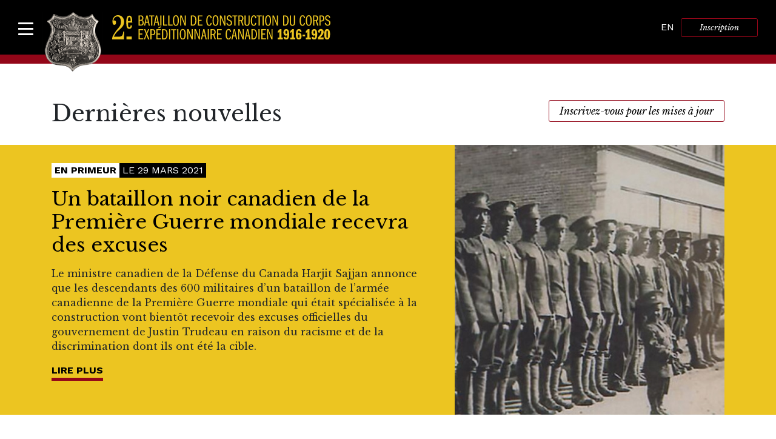

--- FILE ---
content_type: text/css
request_url: https://www.no2-cef.ca/wp-content/themes/no2battalion/css/no2battalion.css?ver=0.9.6.1625844439
body_size: 21995
content:
@charset "UTF-8";


/*************************************** COLORS ***************************************/

.color-white { color:#fff; }
.color-black { color:#000; }
.color-red { color:#930618; }
.color-yellow { color:#ECC521; }
.color-lightgrey { color:#E6E6E6; }


.bgcolor-white { background-color:#fff; }
.bgcolor-black { background-color:#000; }
.bgcolor-red { background-color:#930618; }
.bgcolor-yellow { background-color:#ECC521; }
.bgcolor-lightgrey { background-color:#E6E6E6; }



/*************************************** GENERAL FRAMEWORK **************************************/

body {
    background-color:#fff;
}

* {
    font-style:normal;
}

em {
	font-style:italic;
}

h1,h2,h3,h4,h5,h6 {
    font-family: 'Libre Baskerville', serif;
    font-weight:700;
}

p,
a,
ol, ol li,
ul, ul li,
td, th {
    font-family: 'Libre Baskerville', serif;
}



#page-wrapper {
    background-color:#fff;
}

a {
    color:#930618;
}





/*************************************** HEADER **************************************/

#menu-wrapper {
    width:100%;
    border-bottom:15px solid #930618;
    padding:20px 30px;
    background-color: #000;
    display:flex;
    align-items: center;
}


/*** Left Side ***/

#menu-wrapper .left {
    width:50%;
    display:flex;
    justify-content:flex-start;
    align-items:center;
}

#menu-wrapper .left #hamburger {
    display:block;
    width: 25px;
    height: 17px;
    position: relative;
    margin: 0;
    -webkit-transform: rotate(0deg);
    -moz-transform: rotate(0deg);
    -o-transform: rotate(0deg);
    transform: rotate(0deg);
    -webkit-transition: .5s ease-in-out;
    -moz-transition: .5s ease-in-out;
    -o-transition: .5s ease-in-out;
    transition: .5s ease-in-out;
    cursor: pointer;
}

#menu-wrapper .left #hamburger span {
    display: block;
    position: absolute;
    height: 3px;
    width: 100%;
    background: #fff;
    border-radius: 3px;
    opacity: 1;
    left: 0;
    -webkit-transform: rotate(0deg);
    -moz-transform: rotate(0deg);
    -o-transform: rotate(0deg);
    transform: rotate(0deg);
    -webkit-transition: .25s ease-in-out;
    -moz-transition: .25s ease-in-out;
    -o-transition: .25s ease-in-out;
    transition: .25s ease-in-out;
}

#menu-wrapper .left #hamburger span:nth-child(1) {
    top: 0px;
}

#menu-wrapper .left #hamburger span:nth-child(2),
#menu-wrapper .left #hamburger span:nth-child(3) {
    top: 9px;
}

#menu-wrapper .left #hamburger span:nth-child(4) {
    top: 18px;
}

#menu-wrapper .left #hamburger.open span:nth-child(1) {
    top: 9px;
    width: 0%;
    left: 50%;
    background: #ECC521;
}

#menu-wrapper .left #hamburger.open span:nth-child(2) {
    -webkit-transform: rotate(45deg);
    -moz-transform: rotate(45deg);
    -o-transform: rotate(45deg);
    transform: rotate(45deg);
    background: #ECC521;
}

#menu-wrapper .left #hamburger.open span:nth-child(3) {
    -webkit-transform: rotate(-45deg);
    -moz-transform: rotate(-45deg);
    -o-transform: rotate(-45deg);
    transform: rotate(-45deg);
    background: #ECC521;
}

#menu-wrapper .left #hamburger.open span:nth-child(4) {
    top: 9px;
    width: 0%;
    left: 50%;
    background: #ECC521;
}

#menu-wrapper .left .crest {
    display: block;
    width: 100px;
    height: auto;
    margin-left: 15px;
    margin-bottom: 50px;
    position:relative;
}

#menu-wrapper .left .crest img {
    position:absolute;
    z-index:99999;
    top:0;
    left:0;
    display: block;
    width: 100px;
    height: auto;
}

#menu-wrapper .left a.logo.desktop {
    display:block;
    width:360px;
    margin-left: 15px;
}

#menu-wrapper .left a.logo.mobile {
    display:block;
    max-width:170px;
    margin-left:15px;
}

#menu-wrapper .left a.logo img {
    width:100%;
    height:auto;
}


/*** Right Side ***/

#menu-wrapper .right {
    width:50%;
    display:flex;
    justify-content:flex-end;
}

#menu-wrapper .right a.wpml-ls-link {
    color:#fff;
    text-decoration: none;
}

#menu-wrapper .right a.wpml-ls-link:hover,
#menu-wrapper .right a.wpml-ls-link:active {
    text-decoration: underline;
}

#menu-wrapper .right #register-btn {
    display:block;
    color:#fff;
    background-color: #000;
    border:1px solid #930618;
    border-radius: 3px;
    padding:5px 30px;
    font-size:0.8em;
    font-style: italic;
}

#menu-wrapper .right .wpml-ls-legacy-list-horizontal {
    padding:0;
}

#menu-wrapper .right .wpml-ls-link {
    color:#fff;
    font-family: 'Work Sans', sans-serif;
}








/*** Menu - Flyout ***/

#menu-flyout-anchor {
    position:relative;
}

#menu-flyout {
    display:none;
    position:absolute;
    z-index:9999;
    top:0;
    left:0;
    background-color:#e6e6e6;
    padding: 30px;
}

#menu-flyout ul {
    /* -webkit-column-count: 2; */
    -moz-column-count: 2;
    /* column-count: 2; */
    /* -webkit-column-gap: 20px; */
    -moz-column-gap: 20px;
    /* column-gap: 20px; */
    list-style-type: none;
    padding-left:0;
    margin:0;
}

#menu-flyout ul li {
    margin-bottom: 15px;
}

#menu-flyout ul li a {
    color:#000;
    font-weight:300;
    font-style: italic;
    font-size:1em;
    text-decoration: underline;
}

#menu-flyout ul li a span {
    display:block;
    clear:both;
    font-style: italic;
}



  
  
/*************************************** HOME PAGE ***************************************/


#home-header {
    width:100%;
}

#home-header img.home-header-image {
    display:block;
    width:100%;
    height:auto;
}


.container-bg {
    width:100%;
}


/*** Block - Welcome (just below top banner) ***/

    #home-welcome {
        padding-top:30px;
        padding-bottom:30px;
    }

    #home-welcome p {
        font-style:italic;
        text-align: center;
        font-size:1.5em;
        margin-bottom:0;
    }

/*** Block - Web Launch ***/

    #weblaunch-banner {
        padding-top:30px;
        padding-bottom:30px;
    }

    #weblaunch-banner .inner {
        display:flex;
        align-items:center;
        width:100%;
    }

        #weblaunch-banner .inner .left {
            width:50%;
            display:flex;
            align-items:center;
        }
        
            #weblaunch-banner .inner .left p {
                font-size:1.7em;
                margin-bottom:0;
                color:#fff;
            }

        #weblaunch-banner .inner .right {
            width:50%;
            display:flex;
            align-items:center;
        }

            #weblaunch-banner .inner .right a.join-us {
                margin:0 0 0 auto;
                display: block;
                color: #000;
                background-color: #fff;
                border-radius: 3px;
                padding: 5px 60px;
                font-size: 1.1em;
                font-style: italic;
                text-align:center;
            }


/*** Block - Paragraph on left, image on right ***/

    .container-bg.bgcolor-black {
        background-color: #000;
        color:#fff;
    }

    .home-block-paragraph-and-image .home-block-paragraph {
        padding-top:60px;
        padding-right:60px;
        padding-bottom:60px;
    }

    .home-block-paragraph-and-image .home-block-paragraph p {
        font-size:1em;
        line-height:1.8em;
    }

    .paragraph-topline {
        width:100px;
        height:5px;
        background-color:#ECC521;
        margin-bottom:30px;
    }

    .home-block-paragraph-and-image .home-block-image {
        display:block;
        width:100%;
        height:auto;
    }


/*** Block - Quote ***/

    .home-block-quote {
        width:100%;
    }

    .home-block-quote .inner {
        width:100%;
        display:flex;
        align-items: flex-start;
    }

    .home-block-quote .inner .home-block-quote-mark {
        display:block;
        width:70px;
    }

    .home-block-quote .inner p {
        margin: 60px 0 60px 30px;
        font-size:1em;
        font-style: italic;
        line-height: 2em;
    }

    .home-block-quote .inner p:after {
        content:"”";
    }

    .home-block-quote.french .inner p:after {
        content:"\00a0»";
    }

    .home-block-quote-source {
    }

    .home-block-quote-source p {
        margin-top:60px;
        font-family: 'Work Sans', sans-serif;
        font-weight:100;
    }

    .home-block-quote-source p strong {
        font-weight:600;
    }


/*** Block - Image Only ***/

    .home-image-only {
        width:100%;
    }

    .home-image-only img {
        display:block;
        width:100%;
        height:auto;
    }





/*************************************** HISTORY ***************************************/


    .content-block {
        margin-top:60px;
        margin-bottom:60px;
    }
    
    .content-block .photo-hanging {
        float: left;
        max-width: 100%;
        margin-left: -35%;
        margin-right: 30px;
        margin-bottom:15px;
    }
    
    .content-block .photo-hanging img {
        display:block;
        width:100%;
        height:auto;
    }

    .content-block img.full-width {
        display:block;
        width:100%;
        height:auto;
    }

    .content-block.pullquote {
        margin-top:30px;
        margin-bottom:30px;
        width:100%;
        background-color:#ECC521;
    }

    .content-block.pullquote .inner {
        display: flex;
        align-items: flex-start;
        padding-bottom:30px;
    }

    .content-block.pullquote .inner img {
        display: block;
        width:50px;
        height:auto;
        margin-right:15px;
    }

    .content-block.pullquote .inner p {
        margin-top:40px;
        margin-bottom:0;
        font-size:1.7em;
        font-style:italic;
    }

    .content-block.margin-top-0 {
        margin-top:0 !important;
    }

    .content-block.margin-bottom-0 {
        margin-bottom:0 !important;
    }





/*************************************** LATEST NEWS (LANDING PAGE) ***************************************/

#main-title-block {
    width:100%;
}

#main-title-block h1 {
    margin:60px 0 30px 0;
    font-size:2.3em;
    font-family: 'Libre Baskerville', serif;
    font-weight:300;
}

#main-title-block p {
    margin:60px 0 30px 0;
    font-size:1em;
    line-height: 1.8em;
    font-family: 'Libre Baskerville', serif;
    font-weight:300;
}

#register-news-btn {
    display: block;
    border-radius: 3px;
    border: 1px solid #930618;
    font-style: italic;
    font-size: 1em;
    color: #000;
    padding: 5px 10px;
    margin: 0 0 0 auto;
    width: 200px;
    text-align: center;
    margin-top: 60px;
}

body#fr #register-news-btn {
    width: 290px;
}




/*** Header ***/

#news-header {
    background-color: #ECC521;
    margin-bottom: 50px;
}

#news-header .feature-and-date {
    display:flex;
    margin-top:30px;
}

#news-header .feature-and-date p.feature {
    display:block;
    color:#000;
    background-color: #fff;
    font-family: 'Work Sans', sans-serif;
    font-size:1em;
    font-weight:700;
    padding:0 5px;
    text-transform: uppercase;
}

#news-header .feature-and-date p.date {
    display:block;
    color:#fff;
    background-color: #000;
    font-family: 'Work Sans', sans-serif;
    font-size:1em;
    font-weight:500;
    padding:0 5px;
    text-transform: uppercase;
}

#news-header h2 {
    color:#000;
    font-size:2em;
    font-weight:500;
}

#news-header a.read-more-button {
    margin-bottom:30px;
}







/*** Masonry grid ***/


#news-feed .col-lg-12 {
    padding-left:0;
    padding-right:0;
}

.grid-sizer,
.grid-item {
    width: 33.3334%;
    margin-bottom:0;
    display:flex;
}

.grid-item .inner {
    width:100%;
    height:100%;
    margin:10px;
    padding:15px;
    border-top:10px solid #ECC521;
    background-color:#E6E6E6;
}

.grid-item .inner img {
    display:block;
    width:100%;
    height:auto;
    margin-bottom:15px;
}

.grid-item .inner h3 {
    margin-bottom:0;
}

.grid-item .inner h3 a {
    display: inline-block;
    color: #000;
    font-size: 1.3rem;
    line-height: 1.7rem;
    margin-bottom: 5px;
    font-weight:600;
}

.grid-item .inner p.date {
    display:inline-block;
    color:#fff;
    background-color:#000;
    font-family: 'Work Sans', sans-serif;
    text-transform: uppercase;
    font-size:1em;
    padding:0 5px;
}



.alm-load-more-btn {
    border:1px solid #930618;
    background-color: #fff;
}

.alm-load-more-btn.more.done {
    display:none;
}


/*** Register for News Updates ***/

#news-form {
    padding-top:60px;
    padding-bottom:60px;
}


#news-form h2 {
    font-style: italic;
    font-weight:300;
}








/*************************************** NEWS - SINGLE ARTICLE ***************************************/


/*** Header ***/

#news-single-header {
    background-color: #FFF;
}

#news-single-header h1 {
    color:#000;
    font-size:2em;
    font-weight:300;
    margin:60px 0 15px 0;
}

#news-single-header p.date {
    display:inline-flex;
    color:#fff;
    background-color: #000;
    font-family: 'Work Sans', sans-serif;
    font-size:1em;
    font-weight:500;
    padding:0 5px;
    text-transform: uppercase;
    margin:0 0 30px 0;
}

/*** Featured Image ***/
#news-article-mainphoto {
}


/*** Body Content ***/
#news-article-body {
    padding-top:30px;
}

/* Sidebar */

#news-article-body .article-sidebar p.written-by {
    display:block;
    font-family: 'Work Sans', sans-serif;
    font-size:1.1em;
    font-weight:600;
    margin-bottom:30px;
}

#news-article-body .article-sidebar p.written-by span {
    font-weight:300;
}


#news-article-body .article-sidebar a.sharethis-link {
    display: flex;
    align-items: center;
    border:1px solid #930618;
    border-radius: 3px;
    padding:0 10px;
    color:#000;
    background-color: #fff;
    text-decoration: none;
}

#news-article-body .article-sidebar a.sharethis-link:hover,
#news-article-body .article-sidebar a.sharethis-link:active {
    text-decoration:underline;
}

#news-article-body .article-sidebar a.sharethis-link span {
    flex:1;
    font-style: italic;
    font-family: 'Libre Baskerville', serif;
    font-size:1.2em;
}

#news-article-body .article-sidebar a.sharethis-link img {
    display:block;
    width:20px;
    height:auto;
    margin:5px;
}

/* main article */

#news-article-body .article-content p {
    font-size:1em;
    line-height:2em;
}

#news-article-body .photo-hanging {
    float: left;
    width: 100%;
    margin-left: -70%;
    margin-right: 30px;
}

#news-article-body .photo-hanging img {
    display:block;
    width:100%;
    height:auto;
}

#news-article-body .photo-hanging p {
    font-size: 1em;
    font-family: 'Work Sans', sans-serif;
    font-weight: 100;
    line-height: 1.3em;
    margin-top: 15px;
}


#news-article-body a.back-to-latest-news {
    border:1px solid #930618;
    border-radius: 3px;
    padding:5px 10px;
    color:#000;
    background-color: #fff;
    text-decoration: none;
    float:right;
    font-style:italic;
}

#news-article-body a.back-to-latest-news:hover,
#news-article-body a.back-to-latest-news:active {
    text-decoration: underline;
}




/*************************************** FEEDBACK ***************************************/

#feedback-form {
    padding-top:30px;
    padding-bottom:30px;
}

#feedback-form .left p.special {
    font-size:1.5em;
    font-style: italic;
}

#feedback-form .side-box {
    background-color: #000;
    padding:60px 30px;
}

#feedback-form .side-box p {
    font-weight:500;
    font-size:1.5em;
    font-style:italic;
    color:#fff;
    margin-bottom:15px;
}

#feedback-form .topline {
    width:100px;
    height:5px;
    background-color:#ECC521;
    margin-bottom:30px;
}

.gform_confirmation_message {
    padding:30px;
    background-color:#118c2f;
    color:#FFF;
    font-family: 'Libre Baskerville', serif;
    font-size:1em;
}





/*************************************** DESCENDANTS, FAMILY AND FRIENDS ***************************************/

#registration-form {
    margin-top:30px;
}


#registration-form .photo-blocks {
    width: calc(100% + 100px);
    margin-top:30px;
    margin-left: -60px;
}

#registration-form .photo-blocks img {
    display:block;
    width:100%;
    height:auto;
    margin-bottom:30px;
}

#registration-form p.please-complete {
    display:block;
    background-color:#000;
    padding:2px 5px;
    font-size:0.8em;
    color:#fff;
    text-transform: uppercase;
    margin-top: 30px;
    font-family: 'Work Sans', sans-serif;
    font-weight: 600;
    text-align: center;
}

#registration-form p.please-note {
    line-height: 1.8em;
}

.gform_wrapper,
body .gform_wrapper.gravity-theme .gfield_label {
    font-family: 'Work Sans', sans-serif;
    font-weight:100;
}

#input_3_5_6_container {
    padding-left:0;
}

#field_3_9 {
    font-family: 'Libre Baskerville', serif;
}

#field_3_9 a {
    color:#930618;
    text-decoration:underline;
}








/*************************************** GENERIC PAGE ***************************************/

#content-area {
    padding-top:30px;
    padding-bottom:30px;
}

#content-area p {
    font-size:1em;
    line-height:1.8em;
}

#content-area h2 {
    font-size:1.5em;
    line-height:1.5em;
    font-weight:400;
}

#content-area h3 {
    font-size:1.3em;
    line-height:1.5em;
    font-weight:700;
}

#content-area h4 {
    font-size:1.1em;
    line-height:1.5em;
    font-weight:700;
}

#content-area h5 {
    font-size:1em;
    line-height:1.5em;
    font-weight:700;
}

#content-area h6 {
    font-size:1em;
    line-height:1.5em;
    font-weight:700;
    font-style:italic;
}

#content-area ul {

}

#content-area ul li {
    font-size:1em;
    line-height:1.8em;
    margin-bottom:0.3em;
}

#content-area ol {
}

#content-area ol li {
    font-size:1em;
    line-height:1.8em;
    margin-bottom:0.3em;
}

#content-area a {
    text-decoration:underline;
    color:#930618;
}



/*************************************** FOOTER ***************************************/

#footer {
    width:100%;
    background-color: #000;
}

#footer .pattern-strip {
    width:100%;
    height:59px;
    background-image: url('../images/pattern-strip.jpg');
    background-repeat: repeat-x;
}

#footer .inner {
    width:100%;
    display:flex;
    padding-top:30px;
    padding-bottom:30px;
}

#footer .inner .left {
    width:50%;
}

#footer .inner .left a.bcc-logo {
    display:block;
    width:100px;
    height:auto;
    float:left;
    margin-right:30px;
}

#footer .inner .left a.bcc-logo img {
    display:block;
    width:100%;
    height:auto;
}

#footer .inner .left img.canada-logo {
    display:block;
    width:140px;
    height:auto;
    float:left;
    margin-top:25px;
}

#footer .inner .right {
    width:50%;
    display:flex;
    align-items:flex-end;
}

#footer .inner .right .right-inner {
    width:100%;
    text-align: right;
}

#footer .inner .right p {
    margin-bottom:0;
    color:#fff;
    font-size:1rem;
    font-family: 'Work Sans', sans-serif;
}

#footer .inner .right p a {
    color:#fff;
    font-size:1rem;
    font-family: 'Work Sans', sans-serif;
    text-decoration: underline;
}





/*************************************** UI ELEMENTS ***************************************/

a.read-more-button {
    display:inline-block;
    border-bottom:5px solid #930618;
    color:#000;
    text-transform: uppercase;
    font-weight:bold;
    font-family: 'Work Sans', sans-serif;
}

a.read-more-button:link,
a.read-more-button:hover,
a.read-more-button:active {
    text-decoration: none;
}

/*** Gravity Forms - Submit Button ***/

body .gform_wrapper .gform_footer input.button,
body .gform_wrapper .gform_footer input[type=submit] {
    color:#000;
    padding:5px 20px;
    border: 1px solid #930618;
    border-radius: 3px;
    -moz-border-radius: 3px;
    -webkit-border-radius: 3px;
    background-color: #fff;
    font-family: 'Libre Baskerville', serif;
    font-style:italic;
    font-size:1em;
    text-align:center;
}

body .gform_wrapper .gform_footer input.button:hover,
body .gform_wrapper .gform_footer input.button:active,
body .gform_wrapper .gform_footer input[type=submit]:hover,
body .gform_wrapper .gform_footer input[type=submit]:active {
    text-decoration: underline;
}

/*** Ajax Load More - Load More Button ***/

.alm-btn-wrap .alm-load-more-btn {
    color:#000 !important;
    padding-top:5px !important;
    padding-bottom:5px !important;
    border: 1px solid #930618 !important;
    border-radius: 3px !important;
    -moz-border-radius: 3px !important;
    -webkit-border-radius: 3px !important;
    background-color: #fff !important;
    font-family: 'Libre Baskerville', serif !important;
    font-style:italic !important;
    font-size:1em !important;
    text-align:center !important;
    background-color:#fff !important;
}




/*************************************** UTILITY CLASSES ***************************************/

.text-align-left { text-align:left !important; }
.text-align-right { text-align:right !important; }
.text-align-center { text-align:center !important; }

.width-25 { width:25%; }
.width-33 { width:33.3334%; }
.width-50 { width:50%; }
.width-100 { width:100%; }

.margin-bottom-0 {margin-bottom:0;}
.margin-bottom-15 {margin-bottom:15px;}
.margin-bottom-30 {margin-bottom:30px;}
.margin-bottom-45 {margin-bottom:45px;}
.margin-bottom-60 {margin-bottom:60px;}

.margin-top-0 {margin-top:0;}
.margin-top-15 {margin-top:15px;}
.margin-top-30 {margin-top:30px;}
.margin-top-45 {margin-top:45px;}
.margin-top-60 {margin-top:60px;}

.padding-bottom-0 {padding-bottom:0;}
.padding-bottom-15 {padding-bottom:15px;}
.padding-bottom-30 {padding-bottom:30px;}
.padding-bottom-45 {padding-bottom:45px;}
.padding-bottom-60 {padding-bottom:60px;}

.padding-top-0 {padding-top:0;}
.padding-top-15 {padding-top:15px;}
.padding-top-30 {padding-top:30px;}
.padding-top-45 {padding-top:45px;}
.padding-top-60 {padding-top:60px;}

.padding-right-15 {padding-right:15px;}

.hide { display:none; }

.uppercase { text-transform:uppercase; }

.clear-both { clear:both; }

--- FILE ---
content_type: text/css
request_url: https://www.no2-cef.ca/wp-content/themes/no2battalion/css/no2battalion-responsive.css?ver=0.9.6.1625844439
body_size: 4276
content:
/************************ GENERAL MEDIA QUERIES ***********************/



@media (max-width: 1799px) {



}




@media (max-width: 1365px) {

    #home-header .home-header-overlay .titles h1 {
        font-size: 1.5em;
    }

}


@media (max-width: 1100px) {

    #home-header .home-header-overlay {
        max-width:50%;
    }

    /*** News Landing Page ***/
    #news-header h2 {
        font-size:1.5em;
    }

    #news-header p.summary {
        font-size:0.9em;
    }

    #news-header a.read-more-button {
        margin-bottom:30px;
    }



}


@media (min-width: 992px) {

    /*** Header ***/

    #menu-wrapper .left .crest {
        display:block;
    }
    
    #menu-wrapper .left a.logo.desktop {
        display:block;
    }
    
    #menu-wrapper .left a.logo.mobile {
        display:none;
    }

}


@media (max-width: 991px) {

    /*** Main Title Block (Inside Pages) ***/

    #main-title-block p {
        margin-top: 0;
    }


    /*** Header ***/

    #menu-wrapper .left .crest {
        display:none;
    }
    
    #menu-wrapper .left a.logo.desktop {
        display:none;
    }
    
    #menu-wrapper .left a.logo.mobile {
        display:block;
    }

    #menu-wrapper .right #register-btn {
        padding-left:15px;
        padding-right:15px;
    }
  
    /*** Home ***/
    #home-header .home-header-overlay {
        position:initial;
        top:unset;
        right:unset;
        max-width:100%;
        width:100%;
    }

    #home-welcome p {
        font-size:1em;
    }

    .home-block-paragraph-and-image .home-block-paragraph {
        padding:30px 30px 15px 30px;
    }

    .home-block-paragraph-and-image {
        padding-bottom:30px;
    }

    .home-block-quote .inner p {
        margin-bottom:0;
    }

    .home-block-quote-source p {
        margin-top:30px;
        text-align:right;
    }



    /*** Block - Web Launch ***/

    #weblaunch-banner .inner {
        display:block;
    }

    #weblaunch-banner .inner .left {
        width:100%;
        display:block;
    }

    #weblaunch-banner .inner .left p {
        font-size:1.5em;
        text-align: center;
    }

    #weblaunch-banner .inner .right {
        width:100%;
        display:block;
    }
    
    #weblaunch-banner .inner .right a.join-us {
        margin:15px auto;
        max-width:170px;
        padding: 5px;
    }

    



    /*** News Landing Page ***/

    .grid-sizer, .grid-item {
        width: 50%;
    }

    #register-news-btn {
        display: inline-block;
        margin: 0;
        width: auto;
        margin-bottom:30px;
    }


    /*** News Single Page ***/

    #news-article-body .photo-hanging {
        float: none;
        width: 100%;
        margin-left: 0;
        margin-right: 0;
        margin-bottom:15px;
    }


    /*** History ***/

    .content-block .photo-hanging {
        float: none;
        width: 100%;
        margin-left: 0;
        margin-right: 0;
        margin-bottom:15px;
    }

    .content-block {
        margin-top: 30px;
        margin-bottom: 30px;
    }

    .content-block.pullquote {
        margin-top: 15px;
        margin-bottom: 15px;
    }


    /*** Descendants, Family and Friends ***/

    #registration-form .photo-blocks {
        width: 100%;
        margin-left:0;
    }

    #feedback-form .side-box {
        padding:30px;
        margin-top:15px;
        margin-left: 0;
        margin-bottom:30px;
        padding-left: 30px;
    }




    /*** Footer ***/
    #footer .inner {
        display:block;
    }

    #footer .inner .left {
        width:100%;
    }

    #footer .inner .left a.bcc-logo {
        float:none;
        margin:0 0 15px auto;
    }

    #footer .inner .left img.canada-logo {
        margin-top:0;
        float:none;
        margin:0 0 30px auto;
    }

    #footer .inner .right {
        width:100%;
        display:block;
    }


}



@media (max-width: 767px) {

    #menu-wrapper .logo {
        max-width: 100px;
    }

    #register-btn {
        padding-left:5px;
        padding-right:5px;
    }

        /*** News Landing Page ***/

        .grid-sizer, .grid-item {
            width: 100%;
        }

}



@media (max-width: 575px) {

    #home-header .home-header-overlay .titles h1 {
        font-size: 1.2em;
    }

}

--- FILE ---
content_type: image/svg+xml
request_url: https://www.no2-cef.ca/wp-content/themes/no2battalion/images/no2-logo-mobile-fr.svg
body_size: 6427
content:
<?xml version="1.0" encoding="utf-8"?>
<!-- Generator: Adobe Illustrator 25.2.3, SVG Export Plug-In . SVG Version: 6.00 Build 0)  -->
<svg version="1.1" id="Layer_1" xmlns="http://www.w3.org/2000/svg" xmlns:xlink="http://www.w3.org/1999/xlink" x="0px" y="0px"
	 viewBox="0 0 299.7 50" style="enable-background:new 0 0 299.7 50;" xml:space="preserve">
<style type="text/css">
	.st0{fill:#ECC521;}
</style>
<g>
	<path class="st0" d="M54.7,0.5h4.4c2.7,0,3.8,0.6,4.6,1.7c1,1.3,1.1,2.7,1.1,3.5c0,0.8-0.1,2.5-1.1,3.6c-0.5,0.6-1.1,0.8-1.5,0.9
		c0.9,0.3,3.3,1.2,3.3,5.4c0,2-0.7,4.1-2.1,5c-1.1,0.7-3,0.7-4,0.7h-4.6V0.5z M57.1,9.5H59c2.3,0,3.4-0.7,3.4-3.5
		c0-3.5-2.3-3.5-3.5-3.5h-1.8V9.5z M57.1,19.4h2.3c1.9,0,3.7-0.3,3.7-4.1c0-3.9-2.6-3.9-3.8-3.9h-2.1V19.4z"/>
	<path class="st0" d="M73.4,0.5l4.7,20.9h-2.4l-1.3-6h-4.7l-1.3,6h-2.3L71,0.5H73.4z M74,13.4L72.1,3l-2,10.4H74z"/>
	<path class="st0" d="M80.9,2.6h-4v-2h10.5v2h-4v18.9h-2.4V2.6z"/>
	<path class="st0" d="M93.3,0.5L98,21.4h-2.4l-1.3-6h-4.7l-1.3,6h-2.3l4.8-20.9H93.3z M93.9,13.4L92,3l-2,10.4H93.9z"/>
	<path class="st0" d="M99.9,0.5h2.4v20.9h-2.4V0.5z"/>
	<path class="st0" d="M105.7,0.5h2.4v18.9h6.5v2h-8.9V0.5z"/>
	<path class="st0" d="M116.4,0.5h2.4v18.9h6.5v2h-8.9V0.5z"/>
	<path class="st0" d="M138.5,10.8c0,3.4-0.5,6.4-1.8,8.6c-1.5,2.4-3.6,2.4-4.3,2.4c-4.2,0-6.2-3.4-6.2-10.7c0-5.1,1.1-11,6.2-11
		C137,0.2,138.5,4.9,138.5,10.8z M128.6,10.7c0,7.1,1.4,9.1,3.7,9.1c2.8,0,3.7-3.3,3.7-8.8c0-5.8-1-8.8-3.7-8.8
		C129.8,2.2,128.6,4.9,128.6,10.7z"/>
	<path class="st0" d="M141.3,0.5h2.9l6.6,16.4l-0.1-16.4h2.1v20.9h-2.3l-7.1-17.9l0.1,17.9h-2.1V0.5z"/>
	<path class="st0" d="M163.4,0.5h3.4c2.4,0,3.9,0.3,5.3,1.6c1.8,1.5,2.9,5.2,2.9,8.7c0,3.9-1.3,7.3-2.8,8.9
		c-1.7,1.8-4.2,1.8-5.1,1.8h-3.8V0.5z M165.8,19.4h1.6c2.4,0,3.4-1.3,3.6-1.7c0.8-1.3,1.6-3.5,1.6-6.8c0-3-0.5-4.6-0.9-5.6
		c-1-2.3-2.8-2.7-4.4-2.7h-1.5V19.4z"/>
	<path class="st0" d="M180.1,9.6h5.5v2h-5.5v7.8h7.4v2h-9.7V0.5h9.6v2h-7.2V9.6z"/>
	<path class="st0" d="M63.1,34.6c-0.3-1.7-0.7-4.3-3-4.3c-1.9,0-2.7,1.8-3,2.9c-0.3,1.2-0.7,2.9-0.7,6.1c0,2.6,0.2,5.9,1.6,7.7
		c0.6,0.8,1.4,0.9,1.9,0.9c2.3,0,2.7-2.1,3.1-4.1l2.2,0.4C64.7,47.2,63.7,50,60,50c-1.5,0-2.8-0.6-3.6-1.3c-1.9-2-2.4-5.5-2.4-9.1
		c0-1.6,0.1-6.8,2.5-9.6c1.1-1.3,2.6-1.6,3.6-1.6c4,0,4.9,3.4,5.3,5.8L63.1,34.6z"/>
	<path class="st0" d="M79.2,39c0,3.4-0.5,6.4-1.8,8.6C75.9,50,73.8,50,73,50c-4.2,0-6.2-3.4-6.2-10.7c0-5.1,1.1-11,6.2-11
		C77.8,28.4,79.2,33.1,79.2,39z M69.3,38.8c0,7.1,1.4,9.1,3.7,9.1c2.8,0,3.7-3.3,3.7-8.8c0-5.8-1-8.8-3.7-8.8
		C70.5,30.4,69.3,33.1,69.3,38.8z"/>
	<path class="st0" d="M82,28.7h2.9l6.6,16.4l-0.1-16.4h2.1v20.9h-2.3L84,31.7l0.1,17.9H82V28.7z"/>
	<path class="st0" d="M104.9,34c-0.2-0.8-0.8-3.6-3.4-3.6c-2.3,0-2.9,2.2-2.9,3.4c0,2.2,1.1,2.7,4.4,4.3c2.5,1.3,4.4,2.4,4.4,5.9
		c0,4.3-3.1,5.9-5.7,5.9c-0.9,0-2.9-0.2-4.3-1.7c-1.3-1.4-1.6-3-1.8-3.9l2.2-0.6c0.1,0.7,0.3,1.8,1.1,2.9c0.5,0.7,1.4,1.3,2.8,1.3
		c2.3,0,3.2-1.8,3.2-3.7c0-2.4-1.2-3.1-2.9-4c-3.8-1.8-5.7-2.8-5.7-6.3c0-3.4,2.2-5.6,5.2-5.6c4.3,0,5.2,3.8,5.5,5.1L104.9,34z"/>
	<path class="st0" d="M112.1,30.8h-4v-2h10.5v2h-4v18.9h-2.4V30.8z"/>
	<path class="st0" d="M120.4,28.7h4.6c1.8,0,3.5,0,4.9,2.1c0.9,1.4,1,2.7,1,3.7c0,2.1-0.5,3.2-1,3.9c-0.7,1-1.4,1.3-1.9,1.5l3.4,9.6
		h-2.5l-3.1-9.1h-3v9.1h-2.4V28.7z M122.8,38.4h2.3c1,0,1.8-0.1,2.5-0.9c0.7-0.7,0.9-2,0.9-2.9c0-0.5-0.1-2-1-3
		c-0.5-0.6-1.3-0.8-2.5-0.8h-2.2V38.4z"/>
	<path class="st0" d="M135.5,28.7v14.6c0,2.5,0.1,4.7,2.9,4.7c2.3,0,3.1-1.3,3.1-4.5V28.7h2.3v14.6c0,2.3,0,6.7-5.4,6.7
		c-5.2,0-5.2-3.6-5.2-6.7V28.7H135.5z"/>
	<path class="st0" d="M155.6,34.6c-0.3-1.7-0.7-4.3-3-4.3c-1.9,0-2.7,1.8-3,2.9c-0.3,1.2-0.7,2.9-0.7,6.1c0,2.6,0.2,5.9,1.6,7.7
		c0.6,0.8,1.4,0.9,1.9,0.9c2.3,0,2.7-2.1,3.1-4.1l2.2,0.4c-0.6,2.9-1.6,5.7-5.3,5.7c-1.5,0-2.8-0.6-3.6-1.3c-1.9-2-2.4-5.5-2.4-9.1
		c0-1.6,0.1-6.8,2.5-9.6c1.1-1.3,2.6-1.6,3.6-1.6c4,0,4.9,3.4,5.3,5.8L155.6,34.6z"/>
	<path class="st0" d="M162.4,30.8h-4v-2h10.5v2h-4v18.9h-2.4V30.8z"/>
	<path class="st0" d="M170.7,28.7h2.4v20.9h-2.4V28.7z"/>
	<path class="st0" d="M188.3,39c0,3.4-0.5,6.4-1.8,8.6c-1.5,2.4-3.6,2.4-4.3,2.4c-4.2,0-6.2-3.4-6.2-10.7c0-5.1,1.1-11,6.2-11
		C186.8,28.4,188.3,33.1,188.3,39z M178.4,38.8c0,7.1,1.4,9.1,3.7,9.1c2.8,0,3.7-3.3,3.7-8.8c0-5.8-1-8.8-3.7-8.8
		C179.6,30.4,178.4,33.1,178.4,38.8z"/>
	<path class="st0" d="M191.1,28.7h2.9l6.6,16.4l-0.1-16.4h2.1v20.9h-2.3l-7.1-17.9l0.1,17.9h-2.1V28.7z"/>
	<path class="st0" d="M213.3,28.7h3.4c2.4,0,3.9,0.3,5.3,1.6c1.8,1.5,2.9,5.2,2.9,8.7c0,3.9-1.3,7.3-2.8,8.9
		c-1.7,1.8-4.2,1.8-5.1,1.8h-3.8V28.7z M215.6,47.6h1.6c2.4,0,3.4-1.3,3.6-1.7c0.8-1.3,1.6-3.5,1.6-6.8c0-3-0.5-4.6-0.9-5.6
		c-1-2.3-2.8-2.7-4.4-2.7h-1.5V47.6z"/>
	<path class="st0" d="M229.8,28.7v14.6c0,2.5,0.1,4.7,2.9,4.7c2.3,0,3.1-1.3,3.1-4.5V28.7h2.3v14.6c0,2.3,0,6.7-5.4,6.7
		c-5.2,0-5.2-3.6-5.2-6.7V28.7H229.8z"/>
	<path class="st0" d="M256.8,34.6c-0.3-1.7-0.7-4.3-3-4.3c-1.9,0-2.7,1.8-3,2.9c-0.3,1.2-0.7,2.9-0.7,6.1c0,2.6,0.2,5.9,1.6,7.7
		c0.6,0.8,1.4,0.9,1.9,0.9c2.3,0,2.7-2.1,3.1-4.1l2.2,0.4c-0.6,2.9-1.6,5.7-5.3,5.7c-1.5,0-2.8-0.6-3.6-1.3c-1.9-2-2.4-5.5-2.4-9.1
		c0-1.6,0.1-6.8,2.5-9.6c1.1-1.3,2.6-1.6,3.6-1.6c4,0,4.9,3.4,5.3,5.8L256.8,34.6z"/>
	<path class="st0" d="M263.7,46.2v3.4H261v-3.4H263.7z"/>
	<path class="st0" d="M269.5,37.8h5.5v2h-5.5v7.8h7.4v2h-9.7V28.7h9.6v2h-7.2V37.8z"/>
	<path class="st0" d="M281.4,46.2v3.4h-2.7v-3.4H281.4z"/>
	<path class="st0" d="M292.8,34.6c-0.3-1.7-0.7-4.3-3-4.3c-1.9,0-2.7,1.8-3,2.9c-0.3,1.2-0.7,2.9-0.7,6.1c0,2.6,0.2,5.9,1.6,7.7
		c0.6,0.8,1.4,0.9,1.9,0.9c2.3,0,2.7-2.1,3.1-4.1l2.2,0.4c-0.6,2.9-1.6,5.7-5.3,5.7c-1.5,0-2.8-0.6-3.6-1.3c-1.9-2-2.4-5.5-2.4-9.1
		c0-1.6,0.1-6.8,2.5-9.6c1.1-1.3,2.6-1.6,3.6-1.6c4,0,4.9,3.4,5.3,5.8L292.8,34.6z"/>
	<path class="st0" d="M299.7,46.2v3.4H297v-3.4H299.7z"/>
</g>
<g>
	<path class="st0" d="M0,49.6v-1.4c0-3,1.3-6.8,8-15.8c6.1-8,10.2-9.9,10.2-19c0-6.9-3.2-10.7-7.3-10.7c-4.7,0-8.1,4.2-8.1,8.6
		c0.6-0.3,1.1-0.6,2-0.6c1.8,0,3.2,1.4,3.2,4.4c0,3.5-1.6,4.7-3.5,4.7c-2.3,0-3.9-2.1-3.9-6.8C0.6,5.5,5.3,0,12,0
		c7.9,0,12.8,6,12.8,13.5c0,14.2-15.2,15.7-21.2,30.7h7.8c8.5,0,10.7-1.1,11.6-10.7h2l-0.6,16.2H0z"/>
	<path class="st0" d="M41.3,21.3c-0.6,5.3-3,6.7-5.9,6.7c-3.9,0-6.1-2.6-6.1-13.5C29.3,6.1,30.7,1,35.6,1c5.5,0,6.1,6.1,6.1,14.1
		h-8.8c0,4.4,0.1,6,0.4,7.6c0.1,0.4,0.6,2.4,2.3,2.4c2.2,0,2.6-3.2,2.8-4.3L41.3,21.3z M38.4,12.2c-0.1-4.6-0.3-8.2-2.8-8.2
		c-1.6,0-2.9,1.2-2.8,8.2H38.4z"/>
</g>
<rect x="29.7" y="43.8" class="st0" width="11" height="5.8"/>
</svg>


--- FILE ---
content_type: text/javascript
request_url: https://www.no2-cef.ca/wp-content/themes/no2battalion/js/no2battalion-general.js?ver=0.9.6.1625844439
body_size: 640
content:
/****** GENERAL JAVASCRIPT FOR No.2 Battalion Website *******/

function viewportHelper() {
    var e = window, a = 'inner';
    if (!('innerWidth' in window )) {
        a = 'client';
        e = document.documentElement || document.body;
    }
    return { width : e[ a+'Width' ] , height : e[ a+'Height' ] };
}




/********* HAMBURGER MENU **********/


jQuery(document).ready(function(){
	
    jQuery('#hamburger').click(function(e){
        e.preventDefault();
		jQuery(this).toggleClass('open');

        jQuery( "#menu-flyout" ).slideToggle( 300, function() {
            // Animation complete.
        });
        
	});

    


});

--- FILE ---
content_type: image/svg+xml
request_url: https://www.no2-cef.ca/wp-content/themes/no2battalion/images/no2-logo-desktop-fr.svg
body_size: 12233
content:
<?xml version="1.0" encoding="utf-8"?>
<!-- Generator: Adobe Illustrator 25.2.3, SVG Export Plug-In . SVG Version: 6.00 Build 0)  -->
<svg version="1.1" id="Layer_1" xmlns="http://www.w3.org/2000/svg" xmlns:xlink="http://www.w3.org/1999/xlink" x="0px" y="0px"
	 viewBox="0 0 453 50" style="enable-background:new 0 0 453 50;" xml:space="preserve">
<style type="text/css">
	.st0{fill:#ECC521;}
</style>
<g>
	<path class="st0" d="M0,49.6v-1.4c0-3,1.3-6.8,8-15.8c6.1-8,10.2-9.9,10.2-19c0-6.9-3.2-10.7-7.3-10.7c-4.7,0-8.1,4.2-8.1,8.6
		c0.6-0.3,1.1-0.6,2-0.6c1.8,0,3.2,1.4,3.2,4.4c0,3.5-1.6,4.7-3.5,4.7c-2.3,0-3.9-2.1-3.9-6.8C0.6,5.5,5.3,0,12,0
		c7.9,0,12.8,6,12.8,13.5c0,14.2-15.2,15.7-21.2,30.7h7.8c8.5,0,10.7-1.1,11.6-10.7h2l-0.6,16.2H0z"/>
	<path class="st0" d="M41.3,21.3c-0.6,5.3-3,6.7-5.9,6.7c-3.9,0-6.1-2.6-6.1-13.5C29.3,6.1,30.8,1,35.6,1c5.5,0,6.1,6.1,6.1,14.1
		h-8.8c0,4.4,0.1,6,0.4,7.6c0.1,0.4,0.6,2.4,2.3,2.4c2.2,0,2.6-3.2,2.8-4.3L41.3,21.3z M38.4,12.2c-0.1-4.6-0.3-8.2-2.8-8.2
		c-1.6,0-2.9,1.2-2.8,8.2H38.4z"/>
</g>
<g>
	<path class="st0" d="M54.7,0.5h4.4c2.7,0,3.8,0.6,4.6,1.7c1,1.3,1.1,2.7,1.1,3.5c0,0.8-0.1,2.5-1.1,3.6c-0.5,0.6-1.1,0.8-1.5,0.9
		c0.9,0.3,3.3,1.2,3.3,5.4c0,2-0.7,4.1-2.1,5c-1.1,0.7-3,0.7-4,0.7h-4.6V0.5z M57.1,9.5H59c2.3,0,3.4-0.7,3.4-3.5
		c0-3.5-2.3-3.5-3.5-3.5h-1.8V9.5z M57.1,19.4h2.3c1.9,0,3.7-0.3,3.7-4.1c0-3.9-2.6-3.9-3.8-3.9h-2.1V19.4z"/>
	<path class="st0" d="M73.5,0.5l4.7,20.9h-2.4l-1.3-6h-4.7l-1.3,6h-2.3L71,0.5H73.5z M74,13.4L72.1,3l-2,10.4H74z"/>
	<path class="st0" d="M80.9,2.6h-4v-2h10.5v2h-4v18.9h-2.4V2.6z"/>
	<path class="st0" d="M93.3,0.5L98,21.4h-2.4l-1.3-6h-4.7l-1.3,6h-2.3l4.8-20.9H93.3z M93.9,13.4L92,3l-2,10.4H93.9z"/>
	<path class="st0" d="M99.9,0.5h2.4v20.9h-2.4V0.5z"/>
	<path class="st0" d="M105.7,0.5h2.4v18.9h6.5v2h-8.9V0.5z"/>
	<path class="st0" d="M116.5,0.5h2.4v18.9h6.5v2h-8.9V0.5z"/>
	<path class="st0" d="M138.5,10.8c0,3.4-0.5,6.4-1.8,8.6c-1.5,2.4-3.6,2.4-4.3,2.4c-4.2,0-6.2-3.4-6.2-10.7c0-5.1,1.1-11,6.2-11
		C137,0.2,138.5,4.9,138.5,10.8z M128.6,10.7c0,7.1,1.4,9.1,3.7,9.1c2.8,0,3.7-3.3,3.7-8.8c0-5.8-1-8.8-3.7-8.8
		C129.8,2.2,128.6,4.9,128.6,10.7z"/>
	<path class="st0" d="M141.3,0.5h2.9l6.6,16.4l-0.1-16.4h2.1v20.9h-2.3l-7.1-17.9l0.1,17.9h-2.1V0.5z"/>
	<path class="st0" d="M163.5,0.5h3.4c2.4,0,3.9,0.3,5.3,1.6c1.8,1.5,2.9,5.2,2.9,8.7c0,3.9-1.3,7.3-2.8,8.9
		c-1.7,1.8-4.2,1.8-5.1,1.8h-3.8V0.5z M165.8,19.4h1.6c2.4,0,3.4-1.3,3.6-1.7c0.8-1.3,1.6-3.5,1.6-6.8c0-3-0.5-4.6-0.9-5.6
		c-1-2.3-2.8-2.7-4.4-2.7h-1.5V19.4z"/>
	<path class="st0" d="M180.2,9.6h5.5v2h-5.5v7.8h7.4v2h-9.7V0.5h9.6v2h-7.2V9.6z"/>
	<path class="st0" d="M204.6,6.5c-0.3-1.7-0.7-4.3-3-4.3c-1.9,0-2.7,1.8-3,2.9c-0.3,1.2-0.7,2.9-0.7,6.1c0,2.6,0.2,5.9,1.6,7.7
		c0.6,0.8,1.4,0.9,1.9,0.9c2.3,0,2.7-2.1,3.1-4.1l2.2,0.4c-0.6,2.9-1.6,5.7-5.3,5.7c-1.5,0-2.8-0.6-3.6-1.3c-1.9-2-2.4-5.5-2.4-9.1
		c0-1.6,0.1-6.8,2.5-9.6c1.1-1.3,2.6-1.6,3.6-1.6c4,0,4.9,3.4,5.3,5.8L204.6,6.5z"/>
	<path class="st0" d="M220.7,10.8c0,3.4-0.5,6.4-1.8,8.6c-1.5,2.4-3.6,2.4-4.3,2.4c-4.2,0-6.2-3.4-6.2-10.7c0-5.1,1.1-11,6.2-11
		C219.3,0.2,220.7,4.9,220.7,10.8z M210.8,10.7c0,7.1,1.4,9.1,3.7,9.1c2.8,0,3.7-3.3,3.7-8.8c0-5.8-1-8.8-3.7-8.8
		C212,2.2,210.8,4.9,210.8,10.7z"/>
	<path class="st0" d="M223.5,0.5h2.9l6.6,16.4l-0.1-16.4h2.1v20.9h-2.3l-7.1-17.9l0.1,17.9h-2.1V0.5z"/>
	<path class="st0" d="M246.4,5.8c-0.2-0.8-0.8-3.6-3.4-3.6c-2.3,0-2.9,2.2-2.9,3.4c0,2.2,1.1,2.7,4.4,4.3c2.5,1.3,4.4,2.4,4.4,5.9
		c0,4.3-3.1,5.9-5.7,5.9c-0.9,0-2.9-0.2-4.3-1.7c-1.3-1.4-1.6-3-1.8-3.9l2.2-0.6c0.1,0.7,0.3,1.8,1.1,2.9c0.5,0.7,1.4,1.3,2.8,1.3
		c2.3,0,3.2-1.8,3.2-3.7c0-2.4-1.2-3.1-2.9-4c-3.8-1.8-5.7-2.8-5.7-6.3c0-3.4,2.2-5.6,5.2-5.6c4.3,0,5.2,3.8,5.5,5.1L246.4,5.8z"/>
	<path class="st0" d="M253.6,2.6h-4v-2H260v2h-4v18.9h-2.4V2.6z"/>
	<path class="st0" d="M261.9,0.5h4.6c1.8,0,3.5,0,4.9,2.1c0.9,1.4,1,2.7,1,3.7c0,2.1-0.5,3.2-1,3.9c-0.7,1-1.4,1.3-1.9,1.5l3.4,9.6
		h-2.5l-3.1-9.1h-3v9.1h-2.4V0.5z M264.3,10.2h2.3c1,0,1.8-0.1,2.5-0.9c0.7-0.7,0.9-2,0.9-2.9c0-0.5-0.1-2-1-3
		c-0.5-0.6-1.3-0.8-2.5-0.8h-2.2V10.2z"/>
	<path class="st0" d="M277,0.5v14.6c0,2.5,0.1,4.7,2.9,4.7c2.3,0,3.1-1.3,3.1-4.5V0.5h2.3v14.6c0,2.3,0,6.7-5.4,6.7
		c-5.2,0-5.2-3.6-5.2-6.7V0.5H277z"/>
	<path class="st0" d="M297.1,6.5c-0.3-1.7-0.7-4.3-3-4.3c-1.9,0-2.7,1.8-3,2.9c-0.3,1.2-0.7,2.9-0.7,6.1c0,2.6,0.2,5.9,1.6,7.7
		c0.6,0.8,1.4,0.9,1.9,0.9c2.3,0,2.7-2.1,3.1-4.1l2.2,0.4c-0.6,2.9-1.6,5.7-5.3,5.7c-1.5,0-2.8-0.6-3.6-1.3c-1.9-2-2.4-5.5-2.4-9.1
		c0-1.6,0.1-6.8,2.5-9.6c1.1-1.3,2.6-1.6,3.6-1.6c4,0,4.9,3.4,5.3,5.8L297.1,6.5z"/>
	<path class="st0" d="M303.9,2.6h-4v-2h10.5v2h-4v18.9h-2.4V2.6z"/>
	<path class="st0" d="M312.2,0.5h2.4v20.9h-2.4V0.5z"/>
	<path class="st0" d="M329.8,10.8c0,3.4-0.5,6.4-1.8,8.6c-1.5,2.4-3.6,2.4-4.3,2.4c-4.2,0-6.2-3.4-6.2-10.7c0-5.1,1.1-11,6.2-11
		C328.3,0.2,329.8,4.9,329.8,10.8z M319.9,10.7c0,7.1,1.4,9.1,3.7,9.1c2.8,0,3.7-3.3,3.7-8.8c0-5.8-1-8.8-3.7-8.8
		C321.1,2.2,319.9,4.9,319.9,10.7z"/>
	<path class="st0" d="M332.6,0.5h2.9l6.6,16.4L342,0.5h2.1v20.9h-2.3l-7.1-17.9l0.1,17.9h-2.1V0.5z"/>
	<path class="st0" d="M354.8,0.5h3.4c2.4,0,3.9,0.3,5.3,1.6c1.8,1.5,2.9,5.2,2.9,8.7c0,3.9-1.3,7.3-2.8,8.9
		c-1.7,1.8-4.2,1.8-5.1,1.8h-3.8V0.5z M357.1,19.4h1.6c2.4,0,3.4-1.3,3.6-1.7c0.8-1.3,1.6-3.5,1.6-6.8c0-3-0.5-4.6-0.9-5.6
		c-1-2.3-2.8-2.7-4.4-2.7h-1.5V19.4z"/>
	<path class="st0" d="M371.3,0.5v14.6c0,2.5,0.1,4.7,2.9,4.7c2.3,0,3.1-1.3,3.1-4.5V0.5h2.3v14.6c0,2.3,0,6.7-5.4,6.7
		c-5.2,0-5.2-3.6-5.2-6.7V0.5H371.3z"/>
	<path class="st0" d="M398.3,6.5c-0.3-1.7-0.7-4.3-3-4.3c-1.9,0-2.7,1.8-3,2.9c-0.3,1.2-0.7,2.9-0.7,6.1c0,2.6,0.2,5.9,1.6,7.7
		c0.6,0.8,1.4,0.9,1.9,0.9c2.3,0,2.7-2.1,3.1-4.1l2.2,0.4c-0.6,2.9-1.6,5.7-5.3,5.7c-1.5,0-2.8-0.6-3.6-1.3c-1.9-2-2.4-5.5-2.4-9.1
		c0-1.6,0.1-6.8,2.5-9.6c1.1-1.3,2.6-1.6,3.6-1.6c4,0,4.9,3.4,5.3,5.8L398.3,6.5z"/>
	<path class="st0" d="M414.3,10.8c0,3.4-0.5,6.4-1.8,8.6c-1.5,2.4-3.6,2.4-4.3,2.4c-4.2,0-6.2-3.4-6.2-10.7c0-5.1,1.1-11,6.2-11
		C412.9,0.2,414.3,4.9,414.3,10.8z M404.4,10.7c0,7.1,1.4,9.1,3.7,9.1c2.8,0,3.7-3.3,3.7-8.8c0-5.8-1-8.8-3.7-8.8
		C405.6,2.2,404.4,4.9,404.4,10.7z"/>
	<path class="st0" d="M417.2,0.5h4.6c1.8,0,3.5,0,4.9,2.1c0.9,1.4,1,2.7,1,3.7c0,2.1-0.5,3.2-1,3.9c-0.7,1-1.4,1.3-1.9,1.5l3.4,9.6
		h-2.5l-3.1-9.1h-3v9.1h-2.4V0.5z M419.5,10.2h2.3c1,0,1.8-0.1,2.5-0.9c0.7-0.7,0.9-2,0.9-2.9c0-0.5-0.1-2-1-3
		c-0.5-0.6-1.3-0.8-2.5-0.8h-2.2V10.2z"/>
	<path class="st0" d="M430.2,0.5h4c2.2,0,3.6,0.3,4.8,1.7c0.6,0.8,1.4,2,1.4,4.6c0,3.3-1.5,6.1-5.8,6.1h-2v8.5h-2.4V0.5z
		 M432.6,10.9h1.9c1.9,0,3.4-0.7,3.4-4.1c0-4.2-2.5-4.2-3.6-4.2h-1.8V10.9z"/>
	<path class="st0" d="M450.6,5.8c-0.2-0.8-0.8-3.6-3.4-3.6c-2.3,0-2.9,2.2-2.9,3.4c0,2.2,1.1,2.7,4.4,4.3c2.5,1.3,4.4,2.4,4.4,5.9
		c0,4.3-3.1,5.9-5.7,5.9c-0.9,0-2.9-0.2-4.3-1.7c-1.3-1.4-1.6-3-1.8-3.9l2.2-0.6c0.1,0.7,0.3,1.8,1.1,2.9c0.5,0.7,1.4,1.3,2.8,1.3
		c2.3,0,3.2-1.8,3.2-3.7c0-2.4-1.2-3.1-2.9-4c-3.8-1.8-5.7-2.8-5.7-6.3c0-3.4,2.2-5.6,5.2-5.6c4.3,0,5.2,3.8,5.5,5.1L450.6,5.8z"/>
	<path class="st0" d="M57.1,37.7h5.5v2h-5.5v7.8h7.4v2h-9.7V28.7h9.6v2h-7.2V37.7z"/>
	<path class="st0" d="M66.2,28.7h2.6l2.8,7.5l2.9-7.5h2.3l-4.1,9.6l4.6,11.3h-2.7l-3.3-8.7L68,49.6h-2.3l4.6-10.9L66.2,28.7z"/>
	<path class="st0" d="M79.4,28.7h4c2.2,0,3.6,0.3,4.8,1.7c0.6,0.8,1.4,2,1.4,4.6c0,3.3-1.5,6.1-5.8,6.1h-2v8.5h-2.4V28.7z
		 M81.8,39.1h1.9c1.9,0,3.4-0.7,3.4-4.1c0-4.2-2.5-4.2-3.6-4.2h-1.8V39.1z"/>
	<path class="st0" d="M94.1,37.7h5.5v2h-5.5v7.8h7.4v2h-9.7V28.7h9.6v2h-7.2V37.7z M96.2,26.8l-0.6-1.2l5.3-3l1,2.1L96.2,26.8z"/>
	<path class="st0" d="M103.6,28.7h3.4c2.4,0,3.9,0.3,5.3,1.6c1.8,1.5,2.9,5.2,2.9,8.7c0,3.9-1.3,7.3-2.8,8.9
		c-1.7,1.8-4.2,1.8-5.1,1.8h-3.8V28.7z M106,47.6h1.6c2.4,0,3.4-1.3,3.6-1.7c0.8-1.3,1.6-3.5,1.6-6.8c0-3-0.5-4.6-0.9-5.6
		c-1-2.3-2.8-2.7-4.4-2.7H106V47.6z"/>
	<path class="st0" d="M118.1,28.7h2.4v20.9h-2.4V28.7z"/>
	<path class="st0" d="M126.5,30.8h-4v-2H133v2h-4v18.9h-2.4V30.8z"/>
	<path class="st0" d="M135,28.7h2.4v20.9H135V28.7z"/>
	<path class="st0" d="M152.7,39c0,3.4-0.5,6.4-1.8,8.6c-1.5,2.4-3.6,2.4-4.3,2.4c-4.2,0-6.2-3.4-6.2-10.7c0-5.1,1.1-11,6.2-11
		C151.3,28.4,152.7,33.1,152.7,39z M142.8,38.8c0,7.1,1.4,9.1,3.7,9.1c2.8,0,3.7-3.3,3.7-8.8c0-5.8-1-8.8-3.7-8.8
		C144,30.4,142.8,33.1,142.8,38.8z"/>
	<path class="st0" d="M155.7,28.7h2.9l6.6,16.4l-0.1-16.4h2.1v20.9h-2.3l-7.1-17.9l0.1,17.9h-2.1V28.7z"/>
	<path class="st0" d="M170.8,28.7h2.9l6.6,16.4l-0.1-16.4h2.1v20.9H180l-7.1-17.9l0.1,17.9h-2.1V28.7z"/>
	<path class="st0" d="M191.6,28.7l4.7,20.9h-2.4l-1.3-6h-4.7l-1.3,6h-2.3l4.8-20.9H191.6z M192.2,41.6l-1.9-10.4l-2,10.4H192.2z"/>
	<path class="st0" d="M198.4,28.7h2.4v20.9h-2.4V28.7z"/>
	<path class="st0" d="M204.3,28.7h4.6c1.8,0,3.5,0,4.9,2.1c0.9,1.4,1,2.7,1,3.7c0,2.1-0.5,3.2-1,3.9c-0.7,1-1.4,1.3-1.9,1.5l3.4,9.6
		h-2.5l-3.1-9.1h-3v9.1h-2.4V28.7z M206.7,38.4h2.3c1,0,1.8-0.1,2.5-0.9c0.7-0.7,0.9-2,0.9-2.9c0-0.5-0.1-2-1-3
		c-0.5-0.6-1.3-0.8-2.5-0.8h-2.2V38.4z"/>
	<path class="st0" d="M220,37.7h5.5v2H220v7.8h7.4v2h-9.7V28.7h9.6v2H220V37.7z"/>
	<path class="st0" d="M244.7,34.6c-0.3-1.7-0.7-4.3-3-4.3c-1.9,0-2.7,1.8-3,2.9c-0.3,1.2-0.7,2.9-0.7,6.1c0,2.6,0.2,5.9,1.6,7.7
		c0.6,0.8,1.4,0.9,1.9,0.9c2.3,0,2.7-2.1,3.1-4.1l2.2,0.4c-0.6,2.9-1.6,5.7-5.3,5.7c-1.5,0-2.8-0.6-3.6-1.3c-1.9-2-2.4-5.5-2.4-9.1
		c0-1.6,0.1-6.8,2.5-9.6c1.1-1.3,2.6-1.6,3.6-1.6c4,0,4.9,3.4,5.3,5.8L244.7,34.6z"/>
	<path class="st0" d="M254.8,28.7l4.7,20.9h-2.4l-1.3-6h-4.7l-1.3,6h-2.3l4.8-20.9H254.8z M255.4,41.6l-1.9-10.4l-2,10.4H255.4z"/>
	<path class="st0" d="M261.6,28.7h2.9l6.6,16.4l-0.1-16.4h2.1v20.9h-2.3l-7.1-17.9l0.1,17.9h-2.1V28.7z"/>
	<path class="st0" d="M282.4,28.7l4.7,20.9h-2.4l-1.3-6h-4.7l-1.3,6h-2.3l4.8-20.9H282.4z M282.9,41.6L281,31.2l-2,10.4H282.9z"/>
	<path class="st0" d="M289.1,28.7h3.4c2.4,0,3.9,0.3,5.3,1.6c1.8,1.5,2.9,5.2,2.9,8.7c0,3.9-1.3,7.3-2.8,8.9
		c-1.7,1.8-4.2,1.8-5.1,1.8h-3.8V28.7z M291.5,47.6h1.6c2.4,0,3.4-1.3,3.6-1.7c0.8-1.3,1.6-3.5,1.6-6.8c0-3-0.5-4.6-0.9-5.6
		c-1-2.3-2.8-2.7-4.4-2.7h-1.5V47.6z"/>
	<path class="st0" d="M303.6,28.7h2.4v20.9h-2.4V28.7z"/>
	<path class="st0" d="M312,37.7h5.5v2H312v7.8h7.4v2h-9.7V28.7h9.6v2H312V37.7z"/>
	<path class="st0" d="M321.4,28.7h2.9l6.6,16.4l-0.1-16.4h2.1v20.9h-2.3l-7.1-17.9l0.1,17.9h-2.1V28.7z"/>
	<path class="st0" d="M351.2,45.9h3v3.7h-10.6v-3.7h3.3V33.8c-1.2,1.5-1.6,1.9-3.2,2.8v-4.1c2.3-1.4,3.6-3.2,4.3-4h3.4V45.9z"/>
	<path class="st0" d="M359.4,44.1c0.3,1.7,0.8,2.4,1.8,2.4c1.3,0,1.9-1.3,2.1-2.9c0.2-1.5,0.2-2.9,0.2-3.7c-0.5,0.8-1.3,2-3.2,2
		c-2.3,0-4.7-1.8-4.7-6.4c0-3.7,1.6-7,5.7-7c4.6,0,6.1,4.4,6.1,10.4c0,6.1-1.4,11.2-6.3,11.2c-4.2,0-5-3.2-5.3-5.1L359.4,44.1z
		 M359.6,35.1c0,2.8,0.8,3.3,1.8,3.3c1.8,0,1.9-2.1,1.9-3.4c0-0.6,0-3.3-1.9-3.3C360.4,31.8,359.6,32.3,359.6,35.1z"/>
	<path class="st0" d="M377.1,45.9h3v3.7h-10.6v-3.7h3.3V33.8c-1.2,1.5-1.6,1.9-3.2,2.8v-4.1c2.3-1.4,3.6-3.2,4.3-4h3.4V45.9z"/>
	<path class="st0" d="M389.8,34.7c-0.1-0.7-0.3-3-2.1-3c-2.1,0-2.2,1.9-2.3,6.5c0.3-0.5,1.1-1.9,2.9-1.9c2.6,0,4.8,2.4,4.8,6.5
		c0,2.2-0.7,7.1-5.7,7.1c-4.4,0-6.1-4-6.1-10.7c0-2.6,0.3-10.8,6.2-10.8c0.9,0,2.7,0.2,4.1,1.7c1.1,1.2,1.3,2.8,1.5,3.6L389.8,34.7z
		 M385.6,43.2c0,2.4,0.4,3.5,1.8,3.5c1.5,0,1.6-1.6,1.6-3.3c0-2.3-0.3-3.8-1.7-3.8C386,39.5,385.6,40.6,385.6,43.2z"/>
	<path class="st0" d="M400.5,40.1v3.3h-5.3v-3.3H400.5z"/>
	<path class="st0" d="M409.5,45.9h3v3.7h-10.6v-3.7h3.3V33.8c-1.2,1.5-1.6,1.9-3.2,2.8v-4.1c2.3-1.4,3.6-3.2,4.3-4h3.4V45.9z"/>
	<path class="st0" d="M417.6,44.1c0.3,1.7,0.8,2.4,1.8,2.4c1.3,0,1.9-1.3,2.1-2.9c0.2-1.5,0.2-2.9,0.2-3.7c-0.5,0.8-1.3,2-3.2,2
		c-2.3,0-4.7-1.8-4.7-6.4c0-3.7,1.6-7,5.7-7c4.6,0,6.1,4.4,6.1,10.4c0,6.1-1.4,11.2-6.3,11.2c-4.2,0-5-3.2-5.3-5.1L417.6,44.1z
		 M417.8,35.1c0,2.8,0.8,3.3,1.8,3.3c1.8,0,1.9-2.1,1.9-3.4c0-0.6,0-3.3-1.9-3.3C418.7,31.8,417.8,32.3,417.8,35.1z"/>
	<path class="st0" d="M439,45.7l-0.3,3.9h-11.5v-4.1c4.6-4.7,7.2-7.5,7.2-11.5c0-0.5,0-2-1.5-2c-1.4,0-1.9,1.5-2,4l-3.7-0.9
		c0.2-1.7,0.7-6.8,6-6.8c2.7,0,5.7,1.6,5.7,5.9c0,4.6-3.4,7.8-7.2,11.4H439z"/>
	<path class="st0" d="M452.3,38.8c0,0.7,0,5-1.2,7.9c-0.8,2-2.5,3.3-5,3.3c-5,0-5.8-5.4-5.8-10.7c0-6.4,1.3-10.8,6-10.8
		C451.7,28.4,452.3,34.4,452.3,38.8z M445,33.1c-0.2,1.2-0.2,4.6-0.2,6c0,1.4,0,5,0.2,6.1c0.2,1.1,0.5,1.5,1.3,1.5
		c1,0,1.2-0.9,1.3-1.3c0.2-1.4,0.2-5.9,0.2-6.7c0-1.6,0-4.2-0.3-5.5c-0.2-1-0.5-1.4-1.2-1.4C445.6,31.7,445.3,32,445,33.1z"/>
</g>
<rect x="29.7" y="43.8" class="st0" width="11" height="5.8"/>
</svg>


--- FILE ---
content_type: image/svg+xml
request_url: https://www.no2-cef.ca/wp-content/themes/no2battalion/images/canada-logo.svg
body_size: 4665
content:
<?xml version="1.0" encoding="utf-8"?>
<!-- Generator: Adobe Illustrator 25.2.3, SVG Export Plug-In . SVG Version: 6.00 Build 0)  -->
<svg version="1.1" id="Layer_1" xmlns="http://www.w3.org/2000/svg" xmlns:xlink="http://www.w3.org/1999/xlink" x="0px" y="0px"
	 viewBox="0 0 158.9 38" style="enable-background:new 0 0 158.9 38;" xml:space="preserve">
<style type="text/css">
	.st0{fill:#FFFFFF;}
</style>
<g id="Canada_Wordmark_RGB" transform="translate(-0.001 0.027)">
	<path id="Path_477" class="st0" d="M0.1,21.3C-0.8,9.3,6.6,0.8,17.2,0.1c3.2-0.3,6.4,0.2,9.3,1.5c0.6,0.3,1.3,0.2,1.8-0.2
		c0.2-0.3,0.4-0.6,0.5-0.9c0.2-0.3,0.6-0.5,1-0.3C30,0.4,30.2,0.7,30.2,1c0,1.6,0.7,10.1,0.9,11c0.1,0.4-0.1,0.8-0.5,1
		c-0.4,0.1-0.8-0.1-1-0.5c0,0,0,0,0,0C28.8,9.9,25.9,1,18.4,1.4S6.1,10.5,6.8,21c0.8,12.1,7.1,15.5,12.9,15
		c5.7-0.2,10.4-4.4,11.2-10c0.1-1,1.6-0.9,1.5,0c-0.3,3.8-3.3,11.2-13.6,11.9C8.5,38.7,0.7,31,0.1,21.3z"/>
	<path id="Path_478" class="st0" d="M107,25.4c0-7.5,6.3-11.6,11.9-11.6c2.2-0.1,4.3,0.6,6,1.9c0.2,0.2,0.6,0.1,0.6-0.4V5.9
		c0.1-2.4-1.8-4.5-4.3-4.5c0,0,0,0,0,0c-0.2,0-0.4-0.1-0.4-0.3c0-0.2,0.1-0.4,0.3-0.4c0,0,0.1,0,0.1,0c2,0,7.4-0.3,8.3-0.4
		c0.3,0,0.8,0,0.8,0.3v26.9c0,5.9,1.1,8.3,3.6,8.7c0.4,0.1,0.4,0.6-0.1,0.6c-0.9,0.1-6.6,0.8-7.4,0.9c-0.2,0-0.4-0.2-0.4-0.3
		c-0.1-0.3-0.3-0.8-0.5-1.3c-0.1-0.3-0.3-0.3-0.6-0.1c-1.8,1.2-3.9,1.9-6.1,1.9C112.2,37.8,107,33.1,107,25.4z M119.9,36.4
		c4.2,0,6-2.4,6-11c0-9-3.4-10.3-6.3-10.3c-3.7,0-6.9,4.8-6.9,9.8C112.6,31.4,115.2,36.4,119.9,36.4z"/>
	<path id="Path_479" class="st0" d="M80.1,30.2c0,5.3,2.3,6.3,3.7,6.5c0.6,0.1,0.6,0.9,0,0.9H72.3c-0.5,0-0.5-0.8,0-0.9
		c1.4-0.1,2.8-1.9,2.8-4v-9.6c0-6.1-2-7.9-6.5-7.2c-3,0.5-4.5,3.8-4.5,7.4v6.8c0,5.3,2.3,6.3,3.7,6.5c0.6,0.1,0.6,0.9,0,0.9H56.4
		c-0.5,0-0.5-0.8,0-0.9c1.4-0.1,2.8-1.9,2.8-4c0,0,0-10.6,0-10.6c0-2.5-0.7-6-3.5-6c-0.4,0-0.4-0.6,0-0.7c1.4-0.3,5.7-1,6.8-1.2
		c0.3,0,0.7,0,0.9,0.4c0.2,0.6,0.4,1.3,0.6,1.9c0.1,0.3,0.4,0.3,0.5,0.1c2.2-1.7,4.8-2.6,7.6-2.5c4.4,0,7.9,1.4,7.9,7.1L80.1,30.2z"
		/>
	<path id="Path_480" class="st0" d="M42,13.9c4.8,0,9.1,1.8,9.1,5.7c0,3.9,0,12.6,0,13.7c0,1.1,0.8,2.9,2.4,2.9
		c0.9-0.1,1.7-0.6,2.3-1.3c0.3-0.3,0.8,0.5,0.6,0.9c-0.2,0.3-1.2,2.1-4.5,2.1c-1.9,0.1-3.8-0.6-5.1-2c-0.3-0.3-0.5-0.3-0.8,0
		c-1.7,1.4-3.9,2.2-6.1,2.1c-3.8,0-7.5-2.3-7.5-5.7c0-3.4,2.1-5.2,4.6-6c2.4-0.8,5.1-0.9,6.6-1.5c1.7-0.7,2.5-1.5,2.4-4.2
		c0-3.3-1.4-5.1-4.1-5.1c-2.6,0-3.3,1.6-3.7,3.4c-0.5,2.6-4.8,2.5-4.8-0.3C33.4,16.2,35.9,13.9,42,13.9z M42.2,27
		c-2,1-4.1,2.2-4.5,4.8c-0.5,3.3,1.8,4.7,3.7,4.7c2.3,0,4.7-1.7,4.6-5.5v-5.4c0-0.5-0.4-0.3-0.6-0.2C44.2,26,42.6,26.7,42.2,27
		L42.2,27z"/>
	<path id="Path_481" class="st0" d="M93.8,13.9c4.8,0,9.1,1.8,9.1,5.7c0,3.9,0,12.6,0,13.7c0,1.1,0.8,2.9,2.4,2.9
		c0.9-0.1,1.8-0.6,2.3-1.3c0.3-0.3,0.8,0.5,0.6,0.9c-0.2,0.3-1.2,2.1-4.5,2.1c-1.9,0.1-3.8-0.6-5.1-2c-0.3-0.3-0.5-0.3-0.8,0
		c-1.7,1.4-3.9,2.2-6.1,2.1c-3.8,0-7.5-2.3-7.5-5.7c0-3.4,2.1-5.2,4.6-6c2.4-0.8,5.1-0.9,6.6-1.5c1.7-0.7,2.4-1.5,2.4-4.2
		c0-3.3-1.4-5.1-4.1-5.1c-2.6,0-3.4,1.6-3.7,3.4c-0.5,2.6-4.8,2.5-4.8-0.3C85.2,16.2,87.8,13.9,93.8,13.9z M94,27
		c-2.1,1-4.1,2.2-4.5,4.8c-0.5,3.3,1.8,4.7,3.7,4.7c2.3,0,4.7-1.7,4.6-5.5v-5.4c0-0.5-0.4-0.3-0.6-0.2C96,26,94.4,26.7,94,27L94,27z
		"/>
	<path id="Path_482" class="st0" d="M144.5,13.9c4.8,0,9.1,1.8,9.1,5.7c0,3.9,0,12.6,0,13.7c0,1.1,0.8,2.9,2.5,2.9
		c0.9-0.1,1.8-0.6,2.3-1.3c0.3-0.3,0.8,0.5,0.6,0.9c-0.2,0.3-1.2,2.1-4.5,2.1c-1.9,0.1-3.8-0.6-5.1-2c-0.3-0.3-0.5-0.3-0.8,0
		c-1.7,1.4-3.9,2.2-6.1,2.1c-3.8,0-7.5-2.3-7.5-5.7c0-3.4,2.1-5.2,4.6-6c2.4-0.8,5.2-0.9,6.6-1.5c1.7-0.7,2.4-1.5,2.4-4.2
		c0-3.3-1.4-5.1-4.1-5.1c-2.6,0-3.3,1.6-3.7,3.4c-0.5,2.6-4.8,2.5-4.8-0.3C135.9,16.2,138.4,13.9,144.5,13.9z M144.6,27
		c-2,1-4.1,2.2-4.5,4.8c-0.5,3.3,1.8,4.7,3.7,4.7c2.3,0,4.7-1.7,4.6-5.5v-5.4c0-0.5-0.4-0.3-0.6-0.2C146.7,26,145.1,26.7,144.6,27z"
		/>
	<rect id="Rectangle_3186" x="133.5" y="0.3" class="st0" width="5.9" height="11.6"/>
	<rect id="Rectangle_3187" x="150.9" y="0.3" class="st0" width="5.9" height="11.6"/>
	<path id="Path_483" class="st0" d="M145.4,11c0,0-0.1-2-0.1-2.1c0-0.2,0.1-0.3,0.3-0.3c0,0,0.1,0,0.1,0l1.9,0.4l-0.2-0.7
		c-0.1-0.2-0.1-0.3,0.1-0.5l2.1-1.7L149.1,6C149,6,149,5.9,149,5.8l0.4-1.4l-1.1,0.3c-0.1,0.1-0.3,0-0.3-0.1c0,0,0,0,0,0l-0.2-0.7
		L146.7,5c-0.1,0.1-0.2,0.1-0.3,0c-0.1-0.1-0.1-0.1-0.1-0.2l0.5-2.4l-0.8,0.5c-0.2,0.1-0.3,0.1-0.4-0.1l-0.8-1.6l-0.8,1.6
		c-0.1,0.1-0.2,0.1-0.4,0.1l-0.8-0.5l0.5,2.4c0,0.1,0,0.2-0.1,0.2c-0.1,0-0.2,0-0.2-0.1l-1.1-1.2l-0.2,0.7c0,0.1-0.2,0.2-0.3,0.1
		c0,0,0,0,0,0l-1.1-0.3l0.4,1.4c0.1,0.1,0.1,0.2-0.1,0.3l-0.4,0.2l2.1,1.7c0.1,0.1,0.1,0.3,0.1,0.5L142.5,9l1.9-0.4
		c0.2,0,0.3,0.1,0.4,0.2c0,0,0,0,0,0.1c0,0.1-0.1,2.1-0.1,2.1L145.4,11z"/>
</g>
</svg>
